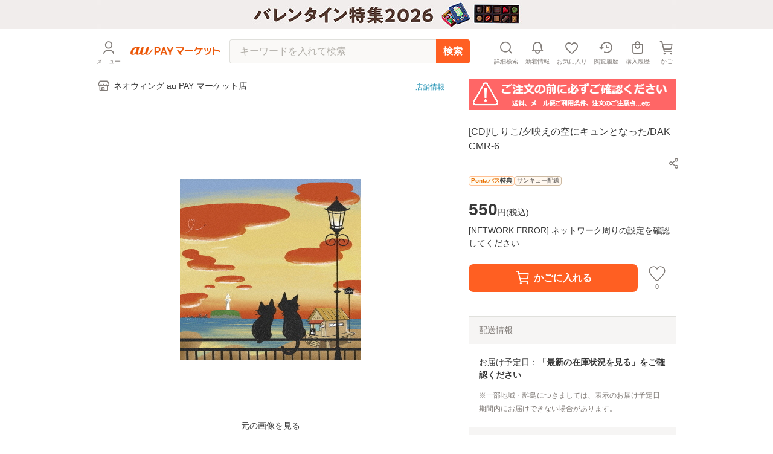

--- FILE ---
content_type: text/html; charset=utf-8
request_url: https://wowma.jp/item/607363298
body_size: 12076
content:
<!DOCTYPE html><html lang="ja"><head><meta charSet="utf-8"/><meta name="viewport" content="width=device-width, minimum-scale=1, maximum-scale=1"/><title>[CD]/しりこ/夕映えの空にキュンとなった/DAKCMR-6の通販はau PAY マーケット - ネオウィング  au PAY マーケット店 | au PAY マーケット－通販サイト</title><meta name="description" content="[CD]/しりこ/夕映えの空にキュンとなった/DAKCMR-6のネットショッピングは通販サイトau PAY マーケット！送料無料商品やセール商品、レビュー（評判）も多数掲載中。ポイントやクーポンをつかったお買い物もOK！あなたの欲しい物がきっと見つかります。"/><meta name="keywords" content="通販,ネットショッピング,au PAY マーケット"/><meta property="og:title" content="[CD]/しりこ/夕映えの空にキュンとなった/DAKCMR-6｜au PAY マーケット"/><meta property="og:description" content="[CD]/しりこ/夕映えの空にキュンとなった/DAKCMR-6の商品情報やレビューなど。"/><meta property="og:type" content="website"/><meta property="og:url" content="https://wowma.jp/item/607363298"/><meta property="og:image" content="https://ic4-a.wowma.net/mis/gr/135/image.wowma.jp/4866055/item/dakcmr-6.jpg"/><meta property="og:site_name" content="au PAY マーケット"/><link rel="canonical" href="https://wowma.jp/item/607363298"/><meta property="fb:admins" content="100002479950315"/><meta property="fb:app_id" content="402901866451104"/><meta name="apple-mobile-web-app-title" content="マーケット"/><meta name="format-detection" content="telephone=no"/><link rel="shortcut icon" type="image/x-icon" href="https://assets.wowma.net/web/20260115111053/assets/icon/favicon.ico"/><link rel="icon" type="image/png" href="https://assets.wowma.net/web/20260115111053/assets/icon/favicon.ico"/><meta name="next-head-count" content="18"/><script>
              (function(w,d,s,l,i){w[l]=w[l]||[];w[l].push({'gtm.start':
              new Date().getTime(),event:'gtm.js'});var f=d.getElementsByTagName(s)[0],
              j=d.createElement(s),dl=l!='dataLayer'?'&l='+l:'';j.async=true;j.src=
              'https://www.googletagmanager.com/gtm.js?id='+i+dl;f.parentNode.insertBefore(j,f);
              })(window,document,'script','dataLayer', 'GTM-5BB3ZCW');
              </script><link rel="preload" href="https://assets.wowma.net/web/20260115111053/_next/static/css/c02219202257ea4c.css" as="style"/><link rel="stylesheet" href="https://assets.wowma.net/web/20260115111053/_next/static/css/c02219202257ea4c.css" data-n-g=""/><link rel="preload" href="https://assets.wowma.net/web/20260115111053/_next/static/css/7c9770f2111f1132.css" as="style"/><link rel="stylesheet" href="https://assets.wowma.net/web/20260115111053/_next/static/css/7c9770f2111f1132.css" data-n-p=""/><link rel="preload" href="https://assets.wowma.net/web/20260115111053/_next/static/css/0ff8a102e45fcd83.css" as="style"/><link rel="stylesheet" href="https://assets.wowma.net/web/20260115111053/_next/static/css/0ff8a102e45fcd83.css" data-n-p=""/><link rel="preload" href="https://assets.wowma.net/web/20260115111053/_next/static/css/1dad735a862a682f.css" as="style"/><link rel="stylesheet" href="https://assets.wowma.net/web/20260115111053/_next/static/css/1dad735a862a682f.css" data-n-p=""/><noscript data-n-css=""></noscript><script defer="" nomodule="" src="https://assets.wowma.net/web/20260115111053/_next/static/chunks/polyfills-5cd94c89d3acac5f.js"></script><script src="https://assets.wowma.net/web/20260115111053/_next/static/chunks/webpack-4d512ac1c125a193.js" defer=""></script><script src="https://assets.wowma.net/web/20260115111053/_next/static/chunks/framework-79bce4a3a540b080.js" defer=""></script><script src="https://assets.wowma.net/web/20260115111053/_next/static/chunks/main-1784700cbe611dca.js" defer=""></script><script src="https://assets.wowma.net/web/20260115111053/_next/static/chunks/pages/_app-7fe1db19d7e965ba.js" defer=""></script><script src="https://assets.wowma.net/web/20260115111053/_next/static/chunks/1700-340dc6a7606a3471.js" defer=""></script><script src="https://assets.wowma.net/web/20260115111053/_next/static/chunks/1758-d7dc411249206234.js" defer=""></script><script src="https://assets.wowma.net/web/20260115111053/_next/static/chunks/721-473dbfdf0592b845.js" defer=""></script><script src="https://assets.wowma.net/web/20260115111053/_next/static/chunks/2982-4d4462104cd4a242.js" defer=""></script><script src="https://assets.wowma.net/web/20260115111053/_next/static/chunks/381-d25500600bee11bf.js" defer=""></script><script src="https://assets.wowma.net/web/20260115111053/_next/static/chunks/1577-168ecd3607acbf78.js" defer=""></script><script src="https://assets.wowma.net/web/20260115111053/_next/static/chunks/5804-8ff0b7036b463c6a.js" defer=""></script><script src="https://assets.wowma.net/web/20260115111053/_next/static/chunks/5955-6eef4c36a3ea73cf.js" defer=""></script><script src="https://assets.wowma.net/web/20260115111053/_next/static/chunks/9558-182f2325f28aff95.js" defer=""></script><script src="https://assets.wowma.net/web/20260115111053/_next/static/chunks/pages/item/%5Bitem_id%5D-148de96898d2cc17.js" defer=""></script><script src="https://assets.wowma.net/web/20260115111053/_next/static/M8uxzv--vwmdpg5KTmlnZ/_buildManifest.js" defer=""></script><script src="https://assets.wowma.net/web/20260115111053/_next/static/M8uxzv--vwmdpg5KTmlnZ/_ssgManifest.js" defer=""></script><script src="https://assets.wowma.net/web/20260115111053/_next/static/M8uxzv--vwmdpg5KTmlnZ/_middlewareManifest.js" defer=""></script></head><body><noscript>
              <iframe
                src="https://www.googletagmanager.com/ns.html?id=GTM-5BB3ZCW"
                height="0"
                width="0"
                style="display:none;visibility:hidden"
              /></noscript><div id="__next" data-reactroot=""><div class="Layout_wrapper___cJz3  "><header class="Header_header__Rvrup"><div class="Header_header__inner__nmthx"><div class="Header_header__contents__o3e9y  "><div class="Header_header__main__6DYBe"><div class="Header_header__myMenuIcon__eG2B_"><button class="Header_header__icon__0_3qD Header_header__icon_menu__JKp8E"><i style="font-size:28px;padding:2px" class="Icon_icon__aCIg0 wowma-icons_wowma-icon__sFiYU wowma-icons_wowma-icon-04_person__amrjB base_subTextFont__Ame8D "></i><span class="Header_header__icon_text__jHxvo">メニュー</span></button></div><div class="SideMenu_wrapper__99mab "><div class="SideMenu_background__sp_RX"><div class="SideMenu_iconWrapper__ffeVQ"><i style="font-size:32px;padding:0;color:#FFF" class="Icon_icon__aCIg0 wowma-icons_wowma-icon__sFiYU wowma-icons_wowma-icon-23_close_01__bw_RO undefined "></i></div></div><div class="SideMenu_nav__opC_6"><div><a id="" href="/login?referer=%2Fitem%2F607363298&amp;spe_id=mm_login" class="A_hover__VhuyO "><div class="UserInfoContent_loginItemWrapper__mPVNR"><div class="LoginListItem_loginListItem__bFXL1 UserInfoContent_loginItem__gxvFF undefined undefined"><div class="LoginListItem_title__wv8KS"><span class="UserInfoContent_loginText__HxxhZ">ログイン / 会員登録</span></div><div class="LoginListItem_rightContent__O9T_C"><i style="font-size:24px;padding:2px" class="Icon_icon__aCIg0 wowma-icons_wowma-icon__sFiYU wowma-icons_wowma-icon-17_arrow_r__OWm0S undefined LoginListItem_arrowIcon__hudI2"></i></div></div></div><div class="UserInfoContent_pontaTextWrap__azPDJ"><img src="https://assets.wowma.net/web/20260115111053/assets/img/top/ponta_login.svg" alt="Pontaポイント" class="Image_img__27OX2 undefined"/><p class="UserInfoContent_pontaText__iaEz_">Pontaポイント<!-- -->やクーポンが<br/>利用できます</p></div></a></div><div class="ListMenuContent_listMenuContent__MSvXV"><div class="ListMenuContent_listMenuTitle__M2gVv">お買い物情報・ヘルプ</div><ul class="Listmenu_listmenu__fIPW3  ListMenuContent_listmenu__sKj5i"><li class="Listmenu_listmenu__list___YOjf   "><a id="" href="/login?referer=/bep/m/mblmyp03?spe_id=mm_favorite" class="A_hover__VhuyO Listmenu_listmenu__item__GGL_z" rel="nofollow"><div class="Listmenu_listmenu__text__y1kue">お気に入り</div><i style="font-size:24px;padding:0" class="Icon_icon__aCIg0 wowma-icons_wowma-icon__sFiYU wowma-icons_wowma-icon-17_arrow_r__OWm0S base_subTextFont__Ame8D "></i></a></li><li class="Listmenu_listmenu__list___YOjf   "><a id="" href="/bep/m/histitem1?spe_id=mm_histitem" class="A_hover__VhuyO Listmenu_listmenu__item__GGL_z"><div class="Listmenu_listmenu__text__y1kue">閲覧履歴</div><i style="font-size:24px;padding:0" class="Icon_icon__aCIg0 wowma-icons_wowma-icon__sFiYU wowma-icons_wowma-icon-17_arrow_r__OWm0S base_subTextFont__Ame8D "></i></a></li><li class="Listmenu_listmenu__list___YOjf   "><a id="" href="/login?referer=/orders?spe_id=mm_buyhistitem" class="A_hover__VhuyO Listmenu_listmenu__item__GGL_z" rel="nofollow"><div class="Listmenu_listmenu__text__y1kue">購入履歴</div><i style="font-size:24px;padding:0" class="Icon_icon__aCIg0 wowma-icons_wowma-icon__sFiYU wowma-icons_wowma-icon-17_arrow_r__OWm0S base_subTextFont__Ame8D "></i></a></li><li class="Listmenu_listmenu__list___YOjf   SideNav_loginUser_none__XtAwU"><a id="" href="/review/orders?spe_id=mm_review" class="A_hover__VhuyO Listmenu_listmenu__item__GGL_z"><div class="Listmenu_listmenu__text__y1kue">商品レビュー投稿</div><i style="font-size:24px;padding:0" class="Icon_icon__aCIg0 wowma-icons_wowma-icon__sFiYU wowma-icons_wowma-icon-17_arrow_r__OWm0S base_subTextFont__Ame8D "></i></a></li><li class="Listmenu_listmenu__list___YOjf   "><a id="" href="https://faq.wowma.jp/?spe_id=mm_faq" class="A_hover__VhuyO Listmenu_listmenu__item__GGL_z"><div class="Listmenu_listmenu__text__y1kue">ヘルプ・お問い合わせ</div><i style="font-size:24px;padding:0" class="Icon_icon__aCIg0 wowma-icons_wowma-icon__sFiYU wowma-icons_wowma-icon-17_arrow_r__OWm0S base_subTextFont__Ame8D "></i></a></li></ul></div><div class="ListMenuContent_listMenuContent__MSvXV"><div class="ListMenuContent_listMenuTitle__M2gVv">商品を探す</div><ul class="Listmenu_listmenu__fIPW3  ListMenuContent_listmenu__sKj5i"><li class="Listmenu_listmenu__list___YOjf   "><a id="" href="/category/list/index.html?spe_id=mm_ctglist" class="A_hover__VhuyO Listmenu_listmenu__item__GGL_z"><div class="Listmenu_listmenu__text__y1kue">カテゴリから探す</div><i style="font-size:24px;padding:0" class="Icon_icon__aCIg0 wowma-icons_wowma-icon__sFiYU wowma-icons_wowma-icon-17_arrow_r__OWm0S base_subTextFont__Ame8D "></i></a></li><li class="Listmenu_listmenu__list___YOjf   "><a id="" href="/ranking?spe_id=mm_ranking" class="A_hover__VhuyO Listmenu_listmenu__item__GGL_z"><div class="Listmenu_listmenu__text__y1kue">ランキングから探す</div><i style="font-size:24px;padding:0" class="Icon_icon__aCIg0 wowma-icons_wowma-icon__sFiYU wowma-icons_wowma-icon-17_arrow_r__OWm0S base_subTextFont__Ame8D "></i></a></li><li class="Listmenu_listmenu__list___YOjf   "><a id="" href="/coupon/distribution/index.html?pageCount=1&amp;sortType=0&amp;sortTypeIndex=0&amp;sortDataType=use_end_days&amp;sortDataIndex=4&amp;showMore=1&amp;spe_id=mm_findcoupon" class="A_hover__VhuyO Listmenu_listmenu__item__GGL_z"><div class="Listmenu_listmenu__text__y1kue">クーポンから探す</div><i style="font-size:24px;padding:0" class="Icon_icon__aCIg0 wowma-icons_wowma-icon__sFiYU wowma-icons_wowma-icon-17_arrow_r__OWm0S base_subTextFont__Ame8D "></i></a></li><li class="Listmenu_listmenu__list___YOjf   "><a id="" href="/event/index.html?spe_id=mm_campaign" class="A_hover__VhuyO Listmenu_listmenu__item__GGL_z"><div class="Listmenu_listmenu__text__y1kue">特集・キャンペーンから探す</div><i style="font-size:24px;padding:0" class="Icon_icon__aCIg0 wowma-icons_wowma-icon__sFiYU wowma-icons_wowma-icon-17_arrow_r__OWm0S base_subTextFont__Ame8D "></i></a></li><li class="Listmenu_listmenu__list___YOjf   "><a id="" href="/search/shopSearch.html?spe_id=mm_shoplist" class="A_hover__VhuyO Listmenu_listmenu__item__GGL_z"><div class="Listmenu_listmenu__text__y1kue">お店から探す</div><i style="font-size:24px;padding:0" class="Icon_icon__aCIg0 wowma-icons_wowma-icon__sFiYU wowma-icons_wowma-icon-17_arrow_r__OWm0S base_subTextFont__Ame8D "></i></a></li></ul></div><div class="ListImageMenuContent_listMenuTitle__1nxQX">おすすめ公式ショップ</div><div class=""><div class="ImageLinkItem_imageLinkItem__rCsl_ SideNav_menuItemLongText__E5L_G"><a id="" href="https://plus.wowma.jp/user/34136806/plus/index.html?spe_id=mm_official_shop_1" class="A_hover__VhuyO ImageLinkItem_imageLinkItem__link__KH3qc"><img src="https://assets.wowma.net/web/20260115111053/assets/img/sideMenu/direct.jpg" class="Image_img__27OX2 ImageLinkItem_imageLinkItem__img__c7jvo"/><div><div class="ImageLinkItem_imageLinkItem__text__1ePD4">au PAY マーケットダイレクトストア</div><div class="ImageLinkItem_imageLinkItem__subText__ZYkcf">いつでも最安値挑戦</div></div></a></div><div class="ImageLinkItem_imageLinkItem__rCsl_ "><a id="" href="https://plus.wowma.jp/user/43085033/plus/?spe_id=mm_official_shop_2" class="A_hover__VhuyO ImageLinkItem_imageLinkItem__link__KH3qc"><img src="https://assets.wowma.net/web/20260115111053/assets/img/sideMenu/riquor.jpg" class="Image_img__27OX2 ImageLinkItem_imageLinkItem__img__c7jvo"/><div><div class="ImageLinkItem_imageLinkItem__text__1ePD4">au PAY マーケットリカーショップ</div><div class="ImageLinkItem_imageLinkItem__subText__ZYkcf">お酒・ソフトドリンク</div></div></a></div><div class="ImageLinkItem_imageLinkItem__rCsl_ "><a id="" href="https://plus.wowma.jp/user/52667624/plus/#/?spe_id=mm_official_shop_3" class="A_hover__VhuyO ImageLinkItem_imageLinkItem__link__KH3qc" target="_blank"><img src="https://assets.wowma.net/web/20260115111053/assets/img/sideMenu/bookpass.jpg" class="Image_img__27OX2 ImageLinkItem_imageLinkItem__img__c7jvo"/><div><div class="ImageLinkItem_imageLinkItem__text__1ePD4">auブックパス</div><div class="ImageLinkItem_imageLinkItem__subText__ZYkcf">毎日おトク！電子書籍ストア</div></div></a></div><div class="ImageLinkItem_imageLinkItem__rCsl_ "><a id="" href="https://plus.wowma.jp/user/63579558/plus/index.html?spe_id=mm_official_shop_4" class="A_hover__VhuyO ImageLinkItem_imageLinkItem__link__KH3qc"><img src="https://assets.wowma.net/web/20260115111053/assets/img/sideMenu/auOnlineShop.jpg" class="Image_img__27OX2 ImageLinkItem_imageLinkItem__img__c7jvo"/><div><div class="ImageLinkItem_imageLinkItem__text__1ePD4">au Online Shop</div><div class="ImageLinkItem_imageLinkItem__subText__ZYkcf">au公式！スマホの購入ができます</div></div></a></div><div class="ImageLinkItem_imageLinkItem__rCsl_ "><a id="" href="https://plus.wowma.jp/user/38919370/plus/index.html?spe_id=mm_official_shop_5" class="A_hover__VhuyO ImageLinkItem_imageLinkItem__link__KH3qc"><img src="https://assets.wowma.net/web/20260115111053/assets/img/sideMenu/brand_square.jpg" class="Image_img__27OX2 ImageLinkItem_imageLinkItem__img__c7jvo"/><div><div class="ImageLinkItem_imageLinkItem__text__1ePD4">Brand Square by ○|○|</div><div class="ImageLinkItem_imageLinkItem__subText__ZYkcf">人気ファッションブランド多数</div></div></a></div></div><div class="ListImageMenuContent_listMenuTitle__1nxQX">au PAY マーケット関連サービス</div><div class=""><div class="ImageLinkItem_imageLinkItem__rCsl_ "><a id="" href="https://furusato.wowma.jp/?spe_id=mm_relation_1" class="A_hover__VhuyO ImageLinkItem_imageLinkItem__link__KH3qc" target="_blank"><img src="https://assets.wowma.net/web/20260115111053/assets/img/sideMenu/furusato.jpg" class="Image_img__27OX2 ImageLinkItem_imageLinkItem__img__c7jvo"/><div><div class="ImageLinkItem_imageLinkItem__text__1ePD4">au PAYふるさと納税</div><div class="ImageLinkItem_imageLinkItem__subText__ZYkcf">貯まったポイントで寄附できます</div></div></a></div><div class="ImageLinkItem_imageLinkItem__rCsl_ SideNav_auUser_none__3GXnv"><a id="" href="/event/autoto/index.html?spe_id=prom684663638&amp;spe_id=mm_relation_2" class="A_hover__VhuyO ImageLinkItem_imageLinkItem__link__KH3qc" target="_blank"><img src="https://assets.wowma.net/web/20260115111053/assets/img/sideMenu/autoto.jpg" class="Image_img__27OX2 ImageLinkItem_imageLinkItem__img__c7jvo"/><div><div class="ImageLinkItem_imageLinkItem__text__1ePD4">au PAY toto</div><div class="ImageLinkItem_imageLinkItem__subText__ZYkcf">スポーツくじ購入で目指せ億万長者</div></div></a></div><div class="ImageLinkItem_imageLinkItem__rCsl_ "><a id="" href="/event/shopchannel/index.html?spe_id=mm_relation_3" class="A_hover__VhuyO ImageLinkItem_imageLinkItem__link__KH3qc" target="_blank"><img src="https://assets.wowma.net/web/20260115111053/assets/img/sideMenu/SHOPCHANNEL.jpg" class="Image_img__27OX2 ImageLinkItem_imageLinkItem__img__c7jvo"/><div><div class="ImageLinkItem_imageLinkItem__text__1ePD4">ショップチャンネル</div><div class="ImageLinkItem_imageLinkItem__subText__ZYkcf">厳選アイテムが毎日おトク</div></div></a></div></div></div></div><h1 class="Header_header__logo__RUZ6q"><a id="" class="A_hover__VhuyO Header_header__logoLink__37QDm" href="/"><img src="https://assets.wowma.net/web/20260115111053/assets/img/common/logo_o.png" alt="au PAY マーケット" width="148" height="14" class="Image_img__27OX2 undefined"/></a></h1></div><div class="Header_header__iconList__Pln_p"><a id="" href="/bep/m/ksclist?spe_id=header_cart" class="A_hover__VhuyO Header_header__icon__0_3qD" rel="nofollow"><i style="font-size:28px;padding:2px" class="Icon_icon__aCIg0 wowma-icons_wowma-icon__sFiYU wowma-icons_wowma-icon-01_cart__rwYNg base_subTextFont__Ame8D "></i><span class="Header_header__icon_text__jHxvo">かご</span></a></div></div></div></header><main class="Layout_main__Rwhok"><div><div class="ItemDetails_itemDetails__container__SxYKK"><section><section><div class="BtfAnchorLinkArea_btfAnchorLinkArea__vN0vn BtfAnchorLinkArea_slideOut__PIFxb"><nav class="BtfAnchorLinkArea_btfAnchorLink__Q4_Fq"><ul class="BtfAnchorLinkArea_btfAnchorLink__contents__4h35Z"><li class="BtfAnchorLinkArea_btfAnchorLink__item__EB9lK false">商品画像</li><li class="BtfAnchorLinkArea_btfAnchorLink__item__EB9lK false">商品説明</li><li class="BtfAnchorLinkArea_btfAnchorLink__item__EB9lK false">レビュー</li><li class="BtfAnchorLinkArea_btfAnchorLink__item__EB9lK false">店舗情報</li></ul></nav></div><div class="PageTopAlertAreaLayout_pageTopAlertArea__f_Xr8 "></div><div class="ItemDetails_gridlayout__d7mtG"><div><div class="ItemDetails_shoInfoContents__xxbeS"><div><a id="" href="/user/4866055?spe_id=item_shop_name" class="A_hover__VhuyO ShopName_link__fmIiD"><i style="font-size:24px;padding:0" class="Icon_icon__aCIg0 wowma-icons_wowma-icon__sFiYU wowma-icons_wowma-icon-13_shop__D22Og base_subTextFont__Ame8D "></i><p class="ShopName_text__I7AbT">ネオウィング  au PAY マーケット店</p></a></div></div></div><div class="ItemDetails_spLeftRightMargin__rm6Ap"><div class="CommonBannerForStores_commonBannerForStoresContainer__zyHAe CommonBannerForStores_commonBannerForStoresContainer__top__CPhTn"><a id="" href="/user/4866055/plus/guide/0044.htm?spe_id=item_shop_banner_01" class="A_hover__VhuyO CommonBannerForStores_banner__vQqVM CommonBannerForStores_banner_top__ptlIG"><img src="https://ic4-a.wowma.net/mis/w/1280/h/192/q/90/image.wowma.jp/4866055/gazou/211214caution.png" alt="ご注文の前にご確認ください" class="Image_img__27OX2 CommonBannerForStores_banner__image__qN5Qz CommonBannerForStores_banner__image_top___W_ez"/></a></div></div></div><div></div><div class="ItemDetails_gridlayout__d7mtG"><div class="ItemDetails_gridlayout_first__euako"><div class="ItemDetails_gridlayout_first_inner__LYz8S"></div></div><div class="ItemDetails_gridlayout_second__nOeyu"><div class="ItemDetails_itemInfo__11HGj"><div class="ItemDetails_itemInfo__right__CC8kA"><h1 class="ItemTitle_itemTitle__xB1b2">[CD]/しりこ/夕映えの空にキュンとなった/DAKCMR-6</h1><span style="height:4px;min-height:4px" class="Spacer_spacer__yvTyk"></span><div class="ItemDetails_util_rowBothEnds__QFu6E "><div style="margin:0 -8px 0px auto"><div><div class="undefined"><div class="SimpleModal_simpleModal__bvuNq undefined"><div class="SimpleModal_simpleModal__text__A9vae " role="button" aria-label="ボタン" tabindex="0"><button class="ShareButton_shareButton__LoDNX"><i style="font-size:24px;padding:0" class="Icon_icon__aCIg0 wowma-icons_wowma-icon__sFiYU wowma-icons_wowma-icon-12_share_android__Ll0O_ undefined "></i></button></div></div></div></div></div></div><span style="height:8px;min-height:8px" class="Spacer_spacer__yvTyk"></span><div class="ProductPrivilegeLabel_productPrivilegeLabel__m9LBb"><div class="ProductPrivilegeLabel_productPrivilegeLabel__item__G_Nn1"><div class="LabelComp_label__lSC7R LabelComp_label-pontaPass__t6qkQ utility_pontaPassLabelFillBg__IadnR "><span class="utility_pontaPassLabelTextFont__c1BOE">Pontaパス</span>特典</div></div><div class="ProductPrivilegeLabel_productPrivilegeLabel__item__G_Nn1"><div class="LabelComp_label__lSC7R LabelComp_label-thankyou__IPh4i ">サンキュー配送</div></div></div><div><div class="Price_price__HskDt"><div><strong class="Price_price__currentPrice__FaSZR false">550<span class="Price_price__tax__tOAy9">円(<!-- -->税込<!-- -->)</span></strong></div></div></div><div class="Point_point__pHtbj"><div class="Point_point__contents__Qy9pf"><div class="Point_point__contents_point__I_6Iu base_defaultTextFont__4XRfx"><span class="Point_point__contents_pointText__itv6x"><span>0</span><span class="Point_point__contents_mark__Z_G4r">ポイント</span></span><span>(1％)</span></div></div><span style="height:4px;min-height:4px" class="Spacer_spacer__yvTyk"></span><a id="" href="/user_guide/thankyou-haisou?spe_id=item_smpass_point" class="A_hover__VhuyO LinkWithImage_linkWithImage__lUvdx  Point_button__VKIVZ" style="padding:4px 4px 4px 8px;width:fit-content"><div class="LinkWithImage_linkWithImage__text__6JzxC"><div class="Point_point__link__BajqZ"><span class="Point_point__link__BajqZ">Pontaパス</span><span class="Point_point__link__BajqZ">会員</span>ならさらに<span class="Point_point__link_bold__BWh5I">+1％</span><span class="Point_point__link__BajqZ">ポイント還元<!-- -->！</span></div></div><i style="font-size:24px;padding:0" class="Icon_icon__aCIg0 wowma-icons_wowma-icon__sFiYU wowma-icons_wowma-icon-17_arrow_r__OWm0S base_subTextFont__Ame8D LinkWithImage_linkWithImage__icon__NHjPA"></i></a></div><div><div class=""></div></div><div class="ItemDetails_cartItem__50Tjr false"></div></div></div><div class="ItemDetails_purchaseSummary__JTpf3"><div class="PurchaseSummaryBox_purchaseSummaryTitleWrap__TX5B0"><div class="PurchaseSummaryBox_purchaseSummaryTitle__sR6JJ">配送情報</div></div><div class="PurchaseSummaryBox_purchaseSummaryContents__KDKyV"><div class="ShippingInformation_container__ShqD7"><div class="ShippingInformation_container__contents__rZgu_">お届け予定日：<span class="ShippingInformation_bold__1_BSB">「最新の在庫状況を見る」をご確認ください</span></div><span class="ShippingInformation_attention__xOjlr">※一部地域・離島につきましては、表示のお届け予定日期間内にお届けできない場合があります。</span></div></div><div class="PurchaseSummaryBox_purchaseSummaryTitleWrap__TX5B0"><div class="PurchaseSummaryBox_purchaseSummaryTitle__sR6JJ">補足事項</div></div><div class="PurchaseSummaryBox_purchaseSummaryContents__KDKyV"><div class="ImportantNotes_importantNotesContainer__DrDTf"><div>一度に<!-- -->1<!-- -->個まで購入可能</div></div></div><div class="PurchaseSummaryBox_purchaseSummaryTitleWrap__TX5B0"><div class="PurchaseSummaryBox_purchaseSummaryTitle__sR6JJ">ロットナンバー</div></div><div class="PurchaseSummaryBox_purchaseSummaryContents__KDKyV"><div class="LotNumber_importantNotesContainer__dOHgQ"><p>607363298</p></div></div></div><div class="AppealArea_container__bXkdj ItemDetails_appealAreaWrapper__q0DgB"><div class="AppealArea_lineHeight__Xkn0M">お買い物の前にチェック！</div><a id="" href="/user_guide/thankyou-haisou" class="A_hover__VhuyO LinkWithImage_linkWithImage__lUvdx  AppealArea_link__JLLEM AppealArea_pontaPass__qo0lc"><img src="https://assets.wowma.net/web/20260115111053/assets/img/ponta_pass.png" alt="Pontaパス入会訴求" width="44px" height="30px" class="Image_img__27OX2 LinkWithImage_linkWithImage__image__ZEKnZ"/><div class="LinkWithImage_linkWithImage__text__6JzxC"><span data-testid="pontaPassBenefit-text4">Pontaパス<!-- -->会員なら</span><br/><span data-testid="pontaPassBenefit-text5" class="AppealArea_bold__jXteh">ポイント+<!-- -->1<!-- -->％</span></div><i style="font-size:24px;padding:0" class="Icon_icon__aCIg0 wowma-icons_wowma-icon__sFiYU wowma-icons_wowma-icon-17_arrow_r__OWm0S base_subTextFont__Ame8D LinkWithImage_linkWithImage__icon__NHjPA"></i></a></div></div><div class="ItemDetails_gridlayout_third__zsm7t"><span style="height:40px;min-height:40px" class="Spacer_spacer__yvTyk"></span><span style="height:40px;min-height:40px" class="Spacer_spacer__yvTyk"></span><span style="height:40px;min-height:40px" class="Spacer_spacer__yvTyk"></span><hr class="Line_line__t1EBo  "/><span style="height:40px;min-height:40px" class="Spacer_spacer__yvTyk"></span><div class="ItemDetails_spLeftRightMargin__rm6Ap"><div class="CommonBannerForStores_commonBannerForStoresContainer__zyHAe "><div class="CommonBannerForStores_htmlBody__EzT1_" data-testid="html"><div style ="text-align: center;">
<a href="/user/4866055/plus/guide/0100.htm" target="_blank">
<img src="https://image.wowma.jp/4866055/gazou/2012whatsnew.gif"
style="max-width: 616px; width: 100% ;"></a></div></div></div><span style="height:40px;min-height:40px" class="Spacer_spacer__yvTyk"></span></div><section><div class="ItemDetails_spLeftRightMargin__rm6Ap ItemDetails_itemDescriptionWidth__DzG2g"><h3 style="margin-bottom:16px" class="H_header_mb__Fqkox ">商品説明</h3><div class="SuperComment_itemComment__yR4IC"><div class="SuperComment_uniSuperItemDesc__8V_0Z"><div><a href="/bep/m/applex1?type=neo_00&attr1=DAKCMR-6"><img src=https://ic4-a.wowma.net/mis/w/640/h/3072/q/90/image.wowma.jp/4866055/gazou/PC_banner-101.gif border=0></a><br><br><a href="/user/4866055/plus/guide/0044.htm"><img src=https://ic4-a.wowma.net/mis/w/640/h/3072/q/90/image.wowma.jp/4866055/gazou/PC_banner-04.gif border=0></a><br><br>天国にいる愛する人への心情を歌った曲「みずうみのひとしずく」を収録した全6曲のオリジナル・アルバム。幻想と静寂に包まれた情熱的なシンフォニーを奏でるしりこ。作詞・作曲・編曲・演奏のすべてを手掛けた意欲作。ピアノのバラードから、エレキギターのロックまで、しりこの儚いメランコリックな世界。<br></div></div></div><div class="ItemComment_itemCommentBox__AGk7A"><div><a href="/user/4866055/plus/guide/0044.htm">(送料詳細など)ご注文の前にコチラを！</a><br>■2023/04/26発売<br>■CD<br>■DAKCMR-6<br>■<a href="/bep/m/klist2?&user=4866055&st2=T%2CIC%2CSKEY&keyword=%82%B5%82%E8%82%B1">しりこ関連商品</a><br><br>■<a href="/bep/m/applex1?type=neo_00&attr1=DAKCMR-6">初回盤の有無・在庫確認はコチラ</a><br><br></div></div><h4 style="margin-bottom:16px" class="H_header_xsb__4_CTo ">新着アイテム</h4><div class="DetailComment_detailCommentText__oC9sN"><div><a href="/user/4866055/plus/guide/0100.htm"><img src=https://image.wowma.jp/4866055/gazou/SP_banner-02.gif border=0></a><br><br></div></div></div><hr class="Line_line__t1EBo  "/><span style="height:40px;min-height:40px" class="Spacer_spacer__yvTyk"></span></section><div class="ItemDetails_spLeftRightMargin__rm6Ap" id="reviewAnchor"><h3 style="margin-bottom:16px" class="H_header_mb__Fqkox ">レビュー</h3><div class="ReviewTop_reviewTopHasText__ow5RG"><span class="ReviewTop_reviewTopHasText__text__0mM0r">商品の評価：</span><div class="Review_review__YXeTd "><div class="Review_review__star__ZIOYI "><img src="https://assets.wowma.net/web/20260115111053/assets/icon/3_star_disabled.svg" alt="" class="Image_img__27OX2 undefined"/><img src="https://assets.wowma.net/web/20260115111053/assets/icon/3_star_disabled.svg" alt="" class="Image_img__27OX2 undefined"/><img src="https://assets.wowma.net/web/20260115111053/assets/icon/3_star_disabled.svg" alt="" class="Image_img__27OX2 undefined"/><img src="https://assets.wowma.net/web/20260115111053/assets/icon/3_star_disabled.svg" alt="" class="Image_img__27OX2 undefined"/><img src="https://assets.wowma.net/web/20260115111053/assets/icon/3_star_disabled.svg" alt="" class="Image_img__27OX2 undefined"/></div></div><span><span class="ReviewTop_reviewTopHasText__rate__LD3Sb">-</span>点<span class="ReviewTop_reviewTopHasText__count__7kOon">(<!-- -->0<!-- -->件)</span></span></div><span style="height:40px;min-height:40px" class="Spacer_spacer__yvTyk"></span></div></div></div><div class="ItemDetails_spLeftRightMargin__rm6Ap"></div><div class="ItemDetails_spLeftRightMargin__rm6Ap"><section><h3 style="margin-bottom:16px" class="H_header_mb__Fqkox ">お店の情報</h3><div class="ItemDetails_shopFavContents__EWvGw"><div><a id="" href="/user/4866055?spe_id=item_shop_link" class="A_hover__VhuyO ShopName_link__fmIiD"><i style="font-size:24px;padding:0" class="Icon_icon__aCIg0 wowma-icons_wowma-icon__sFiYU wowma-icons_wowma-icon-13_shop__D22Og base_subTextFont__Ame8D "></i><p class="ShopName_text__I7AbT">ネオウィング  au PAY マーケット店</p></a></div></div><span style="height:16px;min-height:16px" class="Spacer_spacer__yvTyk"></span><div class="StoreReview_storeReview__ecuhZ undefined"><span class="StoreReview_storeReview__text__1AVBF">お店の評価：</span><div class="Review_review__YXeTd "><div class="Review_review__star__ZIOYI "><img src="https://assets.wowma.net/web/20260115111053/assets/icon/3_star_disabled.svg" alt="" class="Image_img__27OX2 undefined"/><img src="https://assets.wowma.net/web/20260115111053/assets/icon/3_star_disabled.svg" alt="" class="Image_img__27OX2 undefined"/><img src="https://assets.wowma.net/web/20260115111053/assets/icon/3_star_disabled.svg" alt="" class="Image_img__27OX2 undefined"/><img src="https://assets.wowma.net/web/20260115111053/assets/icon/3_star_disabled.svg" alt="" class="Image_img__27OX2 undefined"/><img src="https://assets.wowma.net/web/20260115111053/assets/icon/3_star_disabled.svg" alt="" class="Image_img__27OX2 undefined"/></div></div><span><span class="StoreReview_storeReview__rate__kubnJ">-</span>点<span class="StoreReview_storeReview__count__fJZbf">(<span>0件</span>)</span></span></div><span style="height:8px;min-height:8px" class="Spacer_spacer__yvTyk"></span><div class="StoreReviewDetailArea_storeReviewDetailArea__o5YCU"><div class="StoreReviewDetail_storeReviewDetail__rB_l9 undefined"><div class="StoreReviewDetail_storeReviewDetail__title__GCOCL">連絡・応対</div><div class="StoreReviewDetail_storeReviewDetail__rateArea___xr4s"><div><i style="font-size:24px;padding:0" class="Icon_icon__aCIg0 wowma-icons_wowma-icon__sFiYU wowma-icons_wowma-icon-43_cs_smile__a6hcj base_subTextFont__Ame8D "></i></div><div class="StoreReviewDetail_storeReviewDetail__rate__SptC6">-</div></div></div><div class="StoreReviewDetail_storeReviewDetail__rB_l9 StoreReviewDetailArea_storeReviewDetailArea__border__8nyNY"><div class="StoreReviewDetail_storeReviewDetail__title__GCOCL">配送スピード</div><div class="StoreReviewDetail_storeReviewDetail__rateArea___xr4s"><div><i style="font-size:24px;padding:0" class="Icon_icon__aCIg0 wowma-icons_wowma-icon__sFiYU wowma-icons_wowma-icon-40_truck__JVvSm base_subTextFont__Ame8D "></i></div><div class="StoreReviewDetail_storeReviewDetail__rate__SptC6">-</div></div></div><div class="StoreReviewDetail_storeReviewDetail__rB_l9 undefined"><div class="StoreReviewDetail_storeReviewDetail__title__GCOCL">梱包</div><div class="StoreReviewDetail_storeReviewDetail__rateArea___xr4s"><div><i style="font-size:24px;padding:0" class="Icon_icon__aCIg0 wowma-icons_wowma-icon__sFiYU wowma-icons_wowma-icon-42_packing__Lof2S base_subTextFont__Ame8D "></i></div><div class="StoreReviewDetail_storeReviewDetail__rate__SptC6">-</div></div></div></div><span style="height:16px;min-height:16px" class="Spacer_spacer__yvTyk"></span><div class="ItemDetails_storeNavi__Vzn25"><div class="StoreNavigation_storeNavigationContainer__FdwhA"><a id="" href="/user/4866055/list/?sort1=ppop30,d&amp;spe_id=item_shopitems" class="A_hover__VhuyO StoreNavigation_storeNavigationContainer__link__AbYFD" rel="nofollow"><i style="font-size:24px;padding:0" class="Icon_icon__aCIg0 wowma-icons_wowma-icon__sFiYU wowma-icons_wowma-icon-08_grid__GAbTX base_subTextFont__Ame8D "></i><div class="StoreNavigation_storeNavigationContainer__text__hhh80">お店の商品一覧</div></a></div><div class="StoreNavigation_storeNavigationContainer__FdwhA"><a id="" href="/bep/m/kmem?user=4866055" class="A_hover__VhuyO StoreNavigation_storeNavigationContainer__link__AbYFD"><i style="font-size:24px;padding:0" class="Icon_icon__aCIg0 wowma-icons_wowma-icon__sFiYU wowma-icons_wowma-icon-39_bullding__kprZ9 base_subTextFont__Ame8D "></i><div class="StoreNavigation_storeNavigationContainer__text__hhh80">販売者情報</div></a></div><div class="StoreNavigation_storeNavigationContainer__FdwhA"><a id="" href="/bep/m/dm40?user=4866055" class="A_hover__VhuyO StoreNavigation_storeNavigationContainer__link__AbYFD"><i style="font-size:24px;padding:0" class="Icon_icon__aCIg0 wowma-icons_wowma-icon__sFiYU wowma-icons_wowma-icon-30_mail__m_M84 base_subTextFont__Ame8D "></i><div class="StoreNavigation_storeNavigationContainer__text__hhh80">メルマガ登録</div></a></div></div></section><span style="height:12px;min-height:12px" class="Spacer_spacer__yvTyk"></span><div class="ItemDetails_storeInfoLink__hFExY"><div class="SlideModal_slideModal__CjAJi"><div class="SlideModal_slideModal__text__q_P0P  undefined"><span class="ShipFeeModal_triggerText__2Lv7V">送料・配送について</span></div></div><div class="SlideModal_slideModal__CjAJi"><div class="SlideModal_slideModal__text__q_P0P  undefined"><span class="PaymentModal_triggerText__OJT_G">支払い方法</span></div></div><div><a id="" href="/bep/m/kmem?user=4866055&amp;e=shipdays#shipdays" class="A_hover__VhuyO "><div class="Text_text__Y0Syg base_linkFont__oOeZK StoreInformationLink_linkText__ix9Gk">支払い・配送時期について</div></a></div><div><a id="" href="/bep/m/kmem?user=4866055#return" class="A_hover__VhuyO "><div class="Text_text__Y0Syg base_linkFont__oOeZK StoreInformationLink_linkText__ix9Gk">キャンセル・返品について</div></a></div><div class="SlideModal_slideModal__CjAJi"><div class="SlideModal_slideModal__text__q_P0P  undefined"><span style="font-size:14px" class="base_linkFont__oOeZK">営業日カレンダー</span></div></div><div><a id="" href="/bep/m/kqy5?eid=607363298" class="A_hover__VhuyO "><div class="Text_text__Y0Syg base_linkFont__oOeZK StoreInformationLink_linkText__ix9Gk">お問い合わせ</div></a></div></div></div><span style="height:40px;min-height:40px" class="Spacer_spacer__yvTyk"></span><div class=""></div><div class="ItemDetails_spLeftRightMargin__rm6Ap"><section><h3 style="margin-bottom:16px" class="H_header_sb__xdrAc ">お店の商品を探す</h3><div class="ItemDetails_searchShopByKeyword__YH7Fv"><div><form method="get" action="/bep/m/klist2" accept-charset="Shift_JIS" autoComplete="off"><input type="hidden" name="e_scope" value="O"/><input type="hidden" name="at" value="FP"/><input type="hidden" name="spe_id" value="item_shopitem_search"/><input type="hidden" name="user" value="4866055"/><div class="SearchTextFieldWithButton_searchBox__rYQz6"><div class="SearchTextField_searchBox__eCd15 SearchTextField_searchBox--withButton__V9mDd "><input type="text" class="TextField_textField__EpYC5   SearchTextField_textField__KC9UF" placeholder="キーワードを入れて検索" name="keyword" value="" title="キーワードを入れて検索"/><button class="SearchTextField_searchBox__submit_icon__5adl1"><i style="font-size:24px;padding:2px" class="Icon_icon__aCIg0 wowma-icons_wowma-icon__sFiYU wowma-icons_wowma-icon-05_search__EZaQI base_disabledTextFont__LvF6j "></i></button></div><span class="SearchTextFieldWithButton_searchBox__noKeywordAlert__zxkaw ">キーワードが入力されていません</span><input type="button" value="検索" class="SearchTextFieldWithButton_searchBox__submit_button__3Oo3K"/></div></form></div></div></section></div><section><div class="ItemDetails_spLeftRightMargin__rm6Ap"><h3 style="margin-bottom:16px" class="H_header_sb__xdrAc ">注目の特集</h3></div><div class="ShopCampaign_shopCampaign__hoW2_ ItemDetails_shopCampaign__O6S52"><div class="ShopCampaign_topImageList__pEoez"><ul><li class="ShopCampaign_topImageList__item__2znbX"><a id="" href="/user/4866055/plus/info/book_order.htm" class="A_hover__VhuyO "><img src="https://ic4-a.wowma.net/mi/gr/135/imgu-a.wowma.net/exub/mbshop/4866055/topview_img1_file_Z.gif" class="Image_img__27OX2 undefined"/></a></li></ul></div><div><ul class="Listmenu_listmenu__fIPW3 Listmenu_listmenu_isColumn__8WoAr "><li class="Listmenu_listmenu__list___YOjf Listmenu_listmenu__list_isColumn__3PONG Listmenu_listmenu__list_pc_2column__SS_23 "><a id="" href="/user/4866055/plus/guide/0100.htm?spe_id=item_special_1" class="A_hover__VhuyO Listmenu_listmenu__item__GGL_z"><div class="Listmenu_listmenu__text__y1kue">最新アイテムはコチラ</div><i style="font-size:24px;padding:0" class="Icon_icon__aCIg0 wowma-icons_wowma-icon__sFiYU wowma-icons_wowma-icon-17_arrow_r__OWm0S base_subTextFont__Ame8D "></i></a></li></ul></div></div></section><div class="ItemDetails_spLeftRightMargin__rm6Ap"><div class=""></div></div><div></div><div class="ItemDetails_spLeftRightMargin__rm6Ap"><div class=""></div></div><div class="ItemDetails_spLeftRightMargin__rm6Ap"><div class="ItemBreadCrumbs_breadcrumb__dCJop undefined"><div><a id="" href="/?spe_id=item_breadcrumb" class="A_hover__VhuyO ItemBreadCrumbs_breadcrumb__item__qZjsF">au PAY マーケット</a><span class="ItemBreadCrumbs_breadcrumb__arrow__mKTPx">&gt;</span></div><div><a id="" href="/category/61?spe_id=item_breadcrumb" class="A_hover__VhuyO ItemBreadCrumbs_breadcrumb__item__qZjsF">音楽・映像</a><span class="ItemBreadCrumbs_breadcrumb__arrow__mKTPx">&gt;</span></div><div><a id="" href="/category/6102?spe_id=item_breadcrumb" class="A_hover__VhuyO ItemBreadCrumbs_breadcrumb__item__qZjsF">音楽CD・DVD</a><span class="ItemBreadCrumbs_breadcrumb__arrow__mKTPx">&gt;</span></div><div><a id="" href="/category/610201?spe_id=item_breadcrumb" class="A_hover__VhuyO ItemBreadCrumbs_breadcrumb__item__qZjsF">J-POP</a><span class="ItemBreadCrumbs_breadcrumb__arrow__mKTPx">&gt;</span></div><div><a id="" href="/category/61020103/itemlist?spe_id=item_breadcrumb" class="A_hover__VhuyO ItemBreadCrumbs_breadcrumb__item__qZjsF">インディーズ</a><span class="ItemBreadCrumbs_breadcrumb__arrow__mKTPx">&gt;</span></div><span>[CD]/しりこ/夕映えの空にキュンとなった/DAKCMR-6</span></div><span style="height:16px;min-height:16px" class="Spacer_spacer__yvTyk"></span><div class="ItemBreadCrumbs_breadcrumb__dCJop undefined"><div><a id="" href="/?spe_id=item_breadcrumb" class="A_hover__VhuyO ItemBreadCrumbs_breadcrumb__item__qZjsF">au PAY マーケット</a><span class="ItemBreadCrumbs_breadcrumb__arrow__mKTPx">&gt;</span></div><div><a id="" href="/user/4866055?spe_id=item_breadcrumb" class="A_hover__VhuyO ItemBreadCrumbs_breadcrumb__item__qZjsF">ネオウィング  au PAY マーケット店</a><span class="ItemBreadCrumbs_breadcrumb__arrow__mKTPx">&gt;</span></div><div><a id="" href="/user/4866055/list/?categ_id=61&amp;spe_id=item_breadcrumb" class="A_hover__VhuyO ItemBreadCrumbs_breadcrumb__item__qZjsF" rel="nofollow">音楽・映像</a><span class="ItemBreadCrumbs_breadcrumb__arrow__mKTPx">&gt;</span></div><div><a id="" href="/user/4866055/list/?categ_id=6102&amp;spe_id=item_breadcrumb" class="A_hover__VhuyO ItemBreadCrumbs_breadcrumb__item__qZjsF" rel="nofollow">音楽CD・DVD</a><span class="ItemBreadCrumbs_breadcrumb__arrow__mKTPx">&gt;</span></div><div><a id="" href="/user/4866055/list/?categ_id=610201&amp;spe_id=item_breadcrumb" class="A_hover__VhuyO ItemBreadCrumbs_breadcrumb__item__qZjsF" rel="nofollow">J-POP</a><span class="ItemBreadCrumbs_breadcrumb__arrow__mKTPx">&gt;</span></div><div><a id="" href="/user/4866055/list/?categ_id=61020103&amp;spe_id=item_breadcrumb" class="A_hover__VhuyO ItemBreadCrumbs_breadcrumb__item__qZjsF" rel="nofollow">インディーズ</a><span class="ItemBreadCrumbs_breadcrumb__arrow__mKTPx">&gt;</span></div><span>[CD]/しりこ/夕映えの空にキュンとなった/DAKCMR-6</span></div></div><div class="FloatingCart_wrap__V7d9w  FloatingCart_slideIn___unn3  "><div class="FloatingCart_item__9vpvC"><div class="FloatingCart_item__image__8VQr0"><img src="https://ic4-a.wowma.net/mis/gr/135/image.wowma.jp/4866055/item/dakcmr-6.jpg" alt="" class="Image_img__27OX2 undefined"/></div><div><p class="FloatingCart_item__detail_name__JPqvB">[CD]/しりこ/夕映えの空にキュンとなった/DAKCMR-6</p><p class="FloatingCart_item__detail_price__LvRS8"><strong>550</strong>円(<!-- -->税込<!-- -->)</p></div></div><div><div class="ItemDetails_floatingCartItem__KG0jq"></div></div></div><div></div></section></section></div></div></main><footer class="Footer_footer__aNyJI"><button class="Footer_pageToTopButton__SkngT"><i style="font-size:24px;padding:0;margin-right:4px;line-height:1;color:#807B77" class="Icon_icon__aCIg0 wowma-icons_wowma-icon__sFiYU wowma-icons_wowma-icon-22_pagetop__tkik7 undefined "></i><span>ページトップへ</span></button><div class="Footer_contentsWrap__Pz9nE"><nav class="Footer_contents__dNIbj"><div class="AppDlContent_appWrap__MRHxy"><div class="AppDlContent_appContentWrap__ZJe5x"><div class="AppDlContent_appTitleWrap__qT95b"><img src="https://assets.wowma.net/web/20260115111053/assets/img/common/apple-touch-icon.png" alt="" width="38" height="38" class="Image_img__27OX2 AppDlContent_appIcon__GaGS9"/><div><div class="AppDlContent_appTitle__CtzCD">au PAY マーケットアプリ</div><div class="AppDlContent_appTitle_small__TbR4K">アプリでお買い物をもっと便利に！</div></div></div><div class="AppDlContent_appDlWrap__4RZ7r"><div class="AppDlContent_appDlImgWrap____nn1"><a id="" href="https://app.adjust.com/i5z1r8" class="A_hover__VhuyO "><img src="https://assets.wowma.net/web/20260115111053/assets/img/common/storebadge_ios_w.png" alt="App Storeからダウンロード" class="Image_img__27OX2 AppDlContent_appDlImg_appStore__0fqVk"/></a><div class="AppDlContent_qrImgWrap__Grg7g"><img src="https://assets.wowma.net/web/20260115111053/assets/img/footer/qr_ios.png" alt="qrコードios" class="Image_img__27OX2 AppDlContent_appDlImg_qr__3bNfj"/></div></div><div class="AppDlContent_appDlImgWrap____nn1"><a id="" href="https://app.adjust.com/brv7rg" class="A_hover__VhuyO "><img src="https://assets.wowma.net/web/20260115111053/assets/img/common/storebadge_android.png" alt="Google Playで手に入れよう" class="Image_img__27OX2 AppDlContent_appDlImg_googlePlay__SdaRg"/></a><div class="AppDlContent_qrImgWrap__Grg7g"><img src="https://assets.wowma.net/web/20260115111053/assets/img/footer/qr_google.png" alt="qrコードgoogle" class="Image_img__27OX2 AppDlContent_appDlImg_qr__3bNfj"/></div></div></div></div></div></nav></div><div class="Footer_bottom__xZts2">© 2016 KDDI/au Commerce &amp; Life, Inc.</div></footer></div></div><script id="__NEXT_DATA__" type="application/json">{"props":{"pageProps":{"initialProps":{"userAgent":"Mozilla/5.0 (Macintosh; Intel Mac OS X 10_15_7) AppleWebKit/537.36 (KHTML, like Gecko) Chrome/131.0.0.0 Safari/537.36; ClaudeBot/1.0; +claudebot@anthropic.com)"},"initialState":{"authUser":{"isLogin":false,"isLoading":false,"isLoaded":false,"isUserMeLoaded":false,"errorMessage":""},"items":{"isLoading":false,"items":[],"query":{"e_scope":"O","at":"FP","non_gr":"ex","spe_id":"c_act_sc01","e":"tsrc_topa_v","ipp":"40","keyword":"","categ_id":"80","acc_filter":"Y","ref_id":"catalog_itemlist_all","mode":"pc"},"errorMessage":""},"itemDetails":{"itemPageInfo":{"itemInfo":{"bepSessionId":"C6D6CFA6EEF20FC2EE69","itemStatus":{"isItemNotFound":false,"isItemBeforePublish":false,"isShopClose":false,"isOuterSite":false},"currentPrice":550,"itemTitle":"[CD]/しりこ/夕映えの空にキュンとなった/DAKCMR-6","isSkuProduct":false,"hasFreeOptions":true,"hasPaidOptions":false,"hasShopCalendar":true,"isPreorderProduct":false,"isMypageMigration":true,"maxItemCount":1,"remainingItemCount":1000,"isShowRemainingStock":false,"isRestockRequestAvailable":false,"topBanner":{"imageUrl":"https://ic4-a.wowma.net/mis/w/1280/h/192/q/90/image.wowma.jp/4866055/gazou/211214caution.png","altText":"ご注文の前にご確認ください","linkUrl":"/user/4866055/plus/guide/0044.htm"},"bottomBanner":{"imageUrl":"","altText":"","linkUrl":"","htmlBody":"\u003cdiv style =\"text-align: center;\"\u003e\r\n\u003ca href=\"/user/4866055/plus/guide/0100.htm\" target=\"_blank\"\u003e\r\n\u003cimg src=\"https://image.wowma.jp/4866055/gazou/2012whatsnew.gif\"\r\nstyle=\"max-width: 616px; width: 100% ;\"\u003e\u003c/a\u003e\u003c/div\u003e"},"shopNameForCell":"ネオウィング  au PAY マーケット店","productImageUrls":["https://ic4-a.wowma.net/mis/gr/135/image.wowma.jp/4866055/item/dakcmr-6.jpg"],"productImageLinkNames":["元の画像を見る"],"skuInfo":{"optionName":{}},"isRestockSkuItem":false,"isAuctionDone":false,"isRequestAccept":false,"isShowMovie":false,"isAppleMovie":false,"isReviewEnabled":false,"timeSaleInfo":{},"isShowCountdown":false,"isShowSoldCounter":false,"isShowLimitedPurchase":false,"isBeforePurchasePeriod":false,"isAfterPurchasePeriod":false,"isFinishedPurchasePeriod":false,"restrictionSaleType":"N","isPremiumProduct":false,"isPremiumShippingProduct":false,"isPremiumPointUpProduct":false,"isPremiumBulkProduct":false,"isThankyouShop":true,"isPontaBenefit":true,"isPontapassCampaign":false,"pontapassCampaignGrantRate":1,"pontapassCampaignBaseRate":1,"priceLabels":{},"taxTypes":{"isInclusiveTax":true,"isExclusiveTax":false,"isNoTax":false},"isKangenSelectItem":false,"isAdultProduct":false,"categoryId":61020103,"deliveryScheduleText":"「最新の在庫状況を見る」をご確認ください","benefitPointRate":5,"benefitPointIssuePoint":27,"pppdInfo":{},"isCombineShipping":true,"isItemNotForSale":false,"extraItemComment":"\u003ca href=\"/bep/m/applex1?type=neo_00\u0026attr1=DAKCMR-6\"\u003e\u003cimg src=https://ic4-a.wowma.net/mis/w/640/h/3072/q/90/image.wowma.jp/4866055/gazou/PC_banner-101.gif border=0\u003e\u003c/a\u003e\u003cbr\u003e\u003cbr\u003e\u003ca href=\"/user/4866055/plus/guide/0044.htm\"\u003e\u003cimg src=https://ic4-a.wowma.net/mis/w/640/h/3072/q/90/image.wowma.jp/4866055/gazou/PC_banner-04.gif border=0\u003e\u003c/a\u003e\u003cbr\u003e\u003cbr\u003e天国にいる愛する人への心情を歌った曲「みずうみのひとしずく」を収録した全6曲のオリジナル・アルバム。幻想と静寂に包まれた情熱的なシンフォニーを奏でるしりこ。作詞・作曲・編曲・演奏のすべてを手掛けた意欲作。ピアノのバラードから、エレキギターのロックまで、しりこの儚いメランコリックな世界。\u003cbr\u003e","extraItemCommentWithVideo":"\u003ca href=\"/bep/m/applex1?type=neo_00\u0026attr1=DAKCMR-6\"\u003e\u003cimg src=https://ic4-a.wowma.net/mis/w/640/h/3072/q/90/image.wowma.jp/4866055/gazou/PC_banner-101.gif border=0\u003e\u003c/a\u003e\u003cbr\u003e\u003cbr\u003e\u003ca href=\"/user/4866055/plus/guide/0044.htm\"\u003e\u003cimg src=https://ic4-a.wowma.net/mis/w/640/h/3072/q/90/image.wowma.jp/4866055/gazou/PC_banner-04.gif border=0\u003e\u003c/a\u003e\u003cbr\u003e\u003cbr\u003e天国にいる愛する人への心情を歌った曲「みずうみのひとしずく」を収録した全6曲のオリジナル・アルバム。幻想と静寂に包まれた情熱的なシンフォニーを奏でるしりこ。作詞・作曲・編曲・演奏のすべてを手掛けた意欲作。ピアノのバラードから、エレキギターのロックまで、しりこの儚いメランコリックな世界。\u003cbr\u003e","hasWrapping":false,"hasWrappingMessage":false,"hasWrappingNoshiPresenter":false,"hasWrappingNoshi":false,"lotNumber":607363298,"isPreorderItem":false,"isPurchasableItem":true,"isRequestPageTransition":false,"isStatusOpen":true,"shopUserId":4866055,"breadcrumbCategoryCount":4,"isDisplayShipmentDays":true,"hasSpec":false,"itemComment":"\u003ca href=\"/user/4866055/plus/guide/0044.htm\"\u003e(送料詳細など)ご注文の前にコチラを！\u003c/a\u003e\u003cbr\u003e■2023/04/26発売\u003cbr\u003e■CD\u003cbr\u003e■DAKCMR-6\u003cbr\u003e■\u003ca href=\"/bep/m/klist2?\u0026user=4866055\u0026st2=T%2CIC%2CSKEY\u0026keyword=%82%B5%82%E8%82%B1\"\u003eしりこ関連商品\u003c/a\u003e\u003cbr\u003e\u003cbr\u003e■\u003ca href=\"/bep/m/applex1?type=neo_00\u0026attr1=DAKCMR-6\"\u003e初回盤の有無・在庫確認はコチラ\u003c/a\u003e\u003cbr\u003e\u003cbr\u003e","detailComment":"\u003ca href=\"/user/4866055/plus/guide/0100.htm\"\u003e\u003cimg src=https://image.wowma.jp/4866055/gazou/SP_banner-02.gif border=0\u003e\u003c/a\u003e\u003cbr\u003e\u003cbr\u003e","detailLinkName":"新着アイテム","isDisplayMovie":false,"searchShopByKeywords":{"isDisplay":true,"size":0,"hotKeywordList":[]},"topViewBanner":{"isDisplay":true,"imgListSize":1,"textListSize":1,"imgList":[{"imgUrl":"https://ic4-a.wowma.net/mi/gr/135/imgu-a.wowma.net/exub/mbshop/4866055/topview_img1_file_Z.gif","imgListLink":"/user/4866055/plus/info/book_order.htm"}],"textList":[{"text":"最新アイテムはコチラ","link":"/user/4866055/plus/guide/0100.htm"}]},"bottomViewBanner":{"isDisplay":true,"imgListSize":0,"textListSize":0,"imgList":[],"textList":[]},"isAuKantanPayment":true,"isCreditCardPayment":true,"isSecretItem":false,"breadcrumbCategory":{"categoryIds":[61,6102,610201,61020103],"categoryNames":["音楽・映像","音楽CD・DVD","J-POP","インディーズ"]},"isOnSale":false,"isReducedTax":false,"hasWrappingWrapping":false,"isYuttariPayment":false,"noStockMessage":"完売しました！","isShare":false,"isEgift":false},"idGroupInfo":{"isShowSakeWarning":false,"isHideRecommendCategoryRanking":false,"isHideWeeklyRanking":false,"isMovieRegistered":true},"lotReviewSubsetInfo":{"evaluationSummary":null,"reviews":[]}},"isLoaded":true,"isFavoriteItemLoaded":false},"feedback":{"feedback_type":"","feedback_text":""},"recommend":{"isLoaded":false,"recommendCategoryIds":{"firstCategoryId":"36","secondCategoryId":"53"}},"recommendAnalytics":{"targetList":[]},"itemCoupons":{"isLoaded":false},"rouletteTicketSummary":{"ticketSummaryData":{"availableNum":null,"availableEndDateTime":null,"preparingNum":null,"preparingStartDateTime":null,"recentIssueDate":null,"nowDateTime":""},"error":{"flag":false,"message":""},"isLoaded":false},"currentDate":{"currentTimeData":{"time":""},"error":{"isFailure":false,"message":""},"isLoaded":false},"layoutCondition":{"showHeader":true,"showFooter":true,"userAgent":""},"egift":{"deliveryInfo":{},"egiftId":"","receiptInputExpireDate":""},"timeline":{"timelineUnreadCount":0,"isLoading":false,"isLoaded":false}}}},"page":"/item/[item_id]","query":{"item_id":"607363298","keyword":""},"buildId":"M8uxzv--vwmdpg5KTmlnZ","assetPrefix":"https://assets.wowma.net/web/20260115111053","runtimeConfig":{"BFF_WEB_DOMAIN":"wowma.jp","BFF_APP_DOMAIN":"app.wowma.jp","ASSETS_PATH":"https://assets.wowma.net/web/20260115111053","API_SIRIUS_PATH":"https://27mea2ozc1.execute-api.ap-northeast-1.amazonaws.com/prd1","API_SIRIUS_KEY":"OQ2uxIFyE1eOqALnD2PT0T1EZn4qvDeaqk8kAHE1","API_ACCOUNT_PUBLIC_PATH":"https://account.wowma.jp","API_ACCOUNT_INTERNAL_PATH":"https://internal.account.wowma.jp","API_CATALOG_PATH":"https://catalog.wowma.jp","API_CATALOG_PUBLIC_PATH":"https://wowma.jp","API_SUPERSHIP_PATH":"https://suggest.wowma.s4p.jp","API_WOWAD_PATH":"https://ad-ak.wowma.jp","API_RECOMMEND_COUPON_PATH":"https://rec-cpn-api.ads.wowma.s4p.jp","API_RECOMMEND_PATH":"https://tpocdm.wowma.jp","API_DELIVERY_PATH":"https://delivery-api.wowma.net","ENVIRONMENT_PREFIX":"prd1","API_MT_NOTIFICATIONS_PATH":"https://faq.wowma.jp/mt/mt-data-api.cgi/v3/sites/29/entries","POINTPORTAL_PATH":"https://www.point-portal.auone.jp","AUONE_PATH":"https://id.auone.jp","KOTO_SITE_PATH":"https://play.wowma.jp","BOOKPASS_PATH":"https://plus.wowma.jp/user/52667624/plus/#/","BOOKPASS_DOMAIN":"https://bookpass.auone.jp/","FURUSATO_PATH":"https://furusato.wowma.jp/","APP_FORCED_LOGOUT":"true","API_AKAMAI_PATH":"https://api.wowma.net","LOG_LEVEL_CLIENT":"research","SSO_ACCOUNT_LT_COOKIE_NAME":"acnt_lt","SSO_ACCOUNT_UID_COOKIE_NAME":"acnt_uid","SSO_ACCOUNT_KBT_COOKIE_NAME":"acnt_kbt","ROULETTE_PATH":"https://lottery.reward.auone.jp/gift/roulette","IMAGE_RESIZE_SERVER_PATH":"https://ic4-a.wowma.net"},"isFallback":false,"customServer":true,"gip":true,"scriptLoader":[]}</script></body></html>